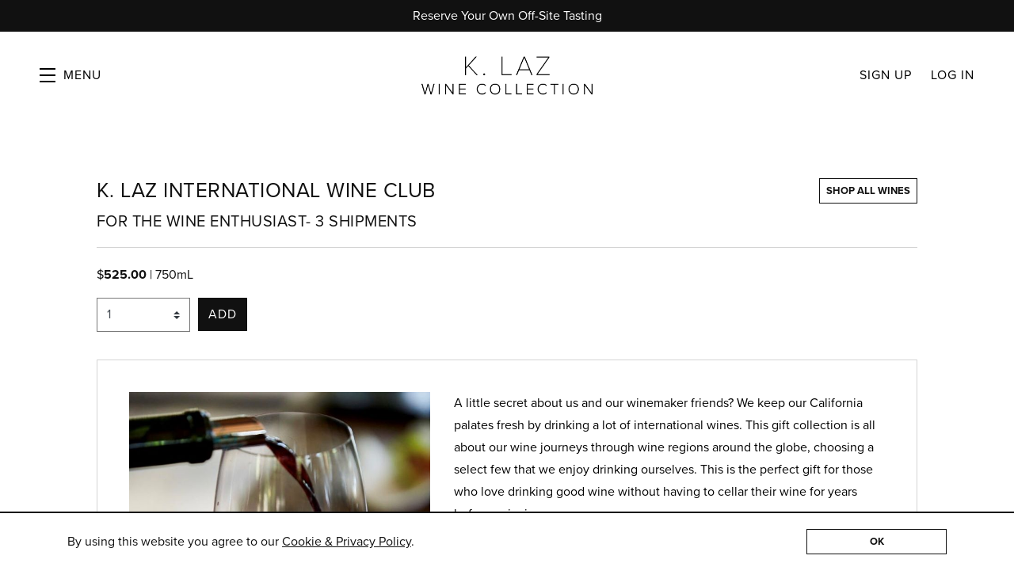

--- FILE ---
content_type: text/html; charset=UTF-8
request_url: https://www.klazwinecollection.com/product/detail/INTENT3/
body_size: 7037
content:
	<!DOCTYPE html>
	<html lang="en-us" class="h-100">
		<head>
			<meta charset="utf-8">
<meta http-equiv="x-ua-compatible" content="ie=edge">
<meta name="author" content="Wine Ecommerce and Websites for Fine Wine by Offset - www.offsetpartners.com">
<meta name="viewport" content="width=device-width, initial-scale=1, shrink-to-fit=no, user-scalable=yes">

<!--CSS-->
<link rel="stylesheet" href="/resources/css/stylesheet.css?v=1763493146">
<script src="https://kit.fontawesome.com/9deb9c6a44.js" crossorigin="anonymous"></script>
<!-- HTML5 shim, for IE6-8 support of HTML5 elements -->
<!--[if lt IE 9]>
<script src="//html5shim.googlecode.com/svn/trunk/html5.js"></script>
<![endif]-->

<!--Shortcut Icons-->
<link rel="shortcut icon" href="//s3.amazonaws.com/efcheckout/klazwine/favicon-27557.png?v20260115">
<link rel="icon" href="//s3.amazonaws.com/efcheckout/klazwine/favicon-27557.png?v20260115">
<link rel="icon" sizes="16x16 32x32 64x64" href="//s3.amazonaws.com/efcheckout/klazwine/favicon-27557.png?v20260115">
<link rel="icon" type="image/png" sizes="32x32" href="//s3.amazonaws.com/efcheckout/klazwine/favicon-27557.png?v20260115">
<link rel="icon" type="image/png" sizes="16x16" href="//s3.amazonaws.com/efcheckout/klazwine/favicon-27557.png?v20260115">
<link rel="apple-touch-icon" sizes="180x180" href="//s3.amazonaws.com/efcheckout/klazwine/favicon-large-25547.png?v20260115">

<!-- Facebook -->
<meta property="og:type" content="website" />
<meta property="og:site_name" content="K. Laz Wine Collection" />
<meta property="og:url" content="https://www.klazwinecollection.com" />
<meta name="og:title" content=" - K. Laz Wine Collection" />
<meta name="og:description" content="A little secret about us and our winemaker friends? We keep our California palates fresh by drinking a lot of international wines. This gift collection is all about our wine journeys through wine regions around the globe, choosing a select few that we enjoy drinking ourselves. This is the perfect gift for those who love drinking good wine without having to cellar their wine for years before enjoying.
This gift includes the following:- 3 monthly shipments&nbsp;- 3-bottle set each month with tasting notes- Shipping is included- Wine selections will average $55 per bottle - K. Laz Wine Collection" />
<meta property="og:image" content="https://s3.amazonaws.com/efcheckout/klazwine/social-og-image-25505.jpeg">

<!-- Twitter -->
<meta name="twitter:card" content="summary" />
<meta name="twitter:site" content="https://www.klazwinecollection.com" />
<meta name="twitter:title" content=" - K. Laz Wine Collection" />
<meta name="twitter:description" content="A little secret about us and our winemaker friends? We keep our California palates fresh by drinking a lot of international wines. This gift collection is all about our wine journeys through wine regions around the globe, choosing a select few that we enjoy drinking ourselves. This is the perfect gift for those who love drinking good wine without having to cellar their wine for years before enjoying.
This gift includes the following:- 3 monthly shipments&nbsp;- 3-bottle set each month with tasting notes- Shipping is included- Wine selections will average $55 per bottle - K. Laz Wine Collection" />
<meta property="twitter:image" content="https://s3.amazonaws.com/efcheckout/klazwine/social-og-image-25505.jpeg" />

		<link rel="canonical" href="https://www.klazwinecollection.com/product/detail/k--laz-international-wine-gems-gift-club-1/">
	



<!-- Typography -->
  <link rel="stylesheet" href="https://use.typekit.net/vrr4nzv.css">

<!-- Metadata Extended -->








			<title>K. LAZ International Wine Club For the Wine Enthusiast- 3 Shipments - K. Laz Wine Collection</title>
			<meta name="description" content="A little secret about us and our winemaker friends? We keep our California palates fresh by drinking a lot of international wines. This gift collection is all about our wine journeys through wine regions around the globe, choosing a select few that we enjoy drinking ourselves. This is the perfect gift for those who love drinking good wine without having to cellar their wine for years before enjoying.
This gift includes the following:- 3 monthly shipments&nbsp;- 3-bottle set each month with tasting notes- Shipping is included- Wine selections will average $55 per bottle - K. Laz Wine Collection" />
		</head>
		<body
			class="
				d-flex flex-column h-100 layout-marketing marketing-pages
				page-product-detail promo-open			"
		>
			<noscript>
				<p class="text-center text-danger">
					Please make sure Javascript is enabled in your browser to properly view and interact with our website.
				</p>
			</noscript>

			<a class="sr-only sr-only-focusable" href="#maincontent">Skip to main content</a>

			
			<div class="bottom-border"></div>

						<a href="https://www.klazwinecollection.com/visit/" title="K. Laz Wine Collection">
			<div class="alert alert-info top-promo text-center" role="alert">
									<p>Reserve Your Own Off-Site Tasting</p>							</div>
		</a>
				<!-- <div class="d-none d-sm-block">
	<div class="login-reminder">
		<a class="btn btn-primary btn-block" href="/login/" data-toggle="modal" data-target="#figureModal" title="K. Laz Wine Collection - Sign In">Sign In</a>
		<small><a href="/signup/" data-offset-analytics="Clicked CTA" data-offset-analytics-data="Join Our List">Sign Up</a></small>
	</div>
</div> -->
<header
	id="header" role="banner" aria-label="Website Header"
	class="d-print-none site-header left-nav"
>
			<a href="#" class="open-nav" aria-label="Toggle Navigation" role="button" tabindex="1" aria-expanded="false">
			<span class="menu-button">
				<span></span>
				<span></span>
				<span></span>
			</span>
			<span class="menu-text">Menu</span>
		</a>
		<nav class="site-nav left-nav" aria-label="Main Navigation" tabindex="-1" aria-hidden="true" role="navigation">
			<!-- Mobile Slide Out-->
		<div class="site-nav-links">
			<div class="site-nav-links-inner">
				<div class="primary-nav">
	<a id="link-menu-wines" href="/wines/" title="K. Laz Wine Collection - Shop Wine">Shop Wine</a>
	<a id="link-menu-club" href="/product/category/gifts/" title="K. Laz Wine Collection - Shop Gifts">Shop Gifts</a>
	<a id="link-menu-club" href="/club/" title="K. Laz Wine Collection - Join K. Laz Wine Clubs">Join K. Laz Wine Clubs</a>
	<a id="link-menu-visit" href="/visit/" title="K. Laz Wine Collection - Visit Us">Tastings (Near and Far)</a>
</div>
<div class="secondary-nav">
	<a id="link-menu-about" href="/about/" title="K. Laz Wine Collection - About K. Laz Wine Collection">About K. Laz</a>
	<a id="link-menu-press" href="/press/" title="K. Laz Wine Collection - K. Laz Wine Collection Press">Press</a>
	<a id="link-menu-inspire" href="https://www.inspirenapavalley.org/" title="Inspire Napa Valley" target="_blank">Inspire Napa Valley</a>
</div>				<div class="mobile-nav-links">
											<a href="/cart/" class="cart-link hide-cart check-cart nav-cart">Cart<span id="cartcountnav"></span></a>
											
			<a
			id="link-menu-signup"
			class="account-signup mobno"
			href="/signup/"
			data-offset-analytics="Clicked CTA" data-offset-analytics-data="Join Our List"
		>
			<span>
				Sign Up			</span>
		</a>
	
	<a
		id="link-menu-login"
		class="account-login mobno"
		href="/login/"
		data-toggle="modal"
		data-target="#figureModalMed"
	>
		<span>
			Log In		</span>
	</a>
				</div>
			</div>
		</div>
		<div class="site-nav-footer ms-1">
						<span class="nowrap company-title">K. Laz Wine Collection</span> 
  <div class="address">
    <span class="middot">&middot;</span>
    <span class="nowrap">6484 Washington Street</span> <span class='nowrap'>Suite C</span> <span class='nowrap'>Yountville, CA 94599</span>
  </div>
  <div class="phone">
    <span class="middot">&middot;</span> 
    <span class="nowrap"><a href="tel:707-415-5040">707-415-5040</a></span>
  </div>
  <div class="email">
    <span class='middot'>&middot;</span>
    <span class="email-link"><a href="mailto:wine@klazwine.com">Email</a></span>
  </div>
			<div class="social-links-footer d-inline-flex">
			<span class='middot'>·</span>
									<a class="social-link" href="http://instagram.com/k.lazwinecollection" target='_blank' aria-label="Instagram">
					<i class="fab fa-instagram"></i>
				</a>
												<a class="social-link" href="https://facebook.com/KLAZWINECOLLECTION" target='_blank' aria-label="Facebook">
					<i class="fab fa-facebook"></i>
				</a>
												<a class="social-link" href="http://x.com/kerrinlaz" target='_blank' aria-label="X">
					<i class="fab fa-square-x-twitter"></i>
				</a>
																</div>
		</div>
	</nav>
	<a href="https://www.klazwinecollection.com/" class="site-logo wider" style="background-image: url(https:////s3.amazonaws.com/efcheckout/klazwine/logo-91926.png);" title="K. Laz Wine Collection - Home">K. Laz Wine Collection</a>
	<!-- Desktop -->
	<div class="account-links">
									<a href="/cart/" class="cart-link hide-cart check-cart" aria-label="Your Cart"><i
						class="far fa-shopping-cart"></i><span id="cartcount"></span></a>
								
			<a
			id="link-header-signup"
			class="account-signup mobno"
			href="/signup/"
			data-offset-analytics="Clicked CTA" data-offset-analytics-data="Join Our List"
		>
			<span>
				Sign Up			</span>
		</a>
	
	<a
		id="link-header-login"
		class="account-login mobno"
		href="/login/"
		data-toggle="modal"
		data-target="#figureModalMed"
	>
		<span>
			Log In		</span>
	</a>
	</div>
	
	<div class="nav-mask"></div>	
</header>
			<span id="maincontent">
				<article>
										<main id="maincontent">
		<section>
		<div class="container-fluid">
			<div class="row justify-content-center">
				<div class="col-md-10">
					<div class="content-block">
						<a class="float-right btn btn-sm btn-outline-primary mb-4" href="/shop/"><span class="d-none d-lg-inline">Shop </span>All Wines</a>
						<h1 class="product-title">K. LAZ International Wine Club<small>For the Wine Enthusiast- 3 Shipments</small></h1>
						<div class="row">
							<div class="col-md-6">
								<div class="figure-purchase-options purchase-options">
	<div class="form-row justify-content-left">
		<div class="col-md-12">
			<div class="figure-product-pricing product-pricing">
				
									<span class="actual-price">
						<span class="currency-symbol">$</span><strong>525.00</strong>
					</span>
					<!-- Sale Price -->
				
									<span class="pipe">|</span>
					<span class="figure-product-bottle-size product-bottle-size">
						750mL					</span>
				
								
							</div>
		</div>
	</div>

	<div class="row justify-content-left">
					<div class="col-md-12">

															<!-- ADD TO CART -->
						<form
							class="figure-product-button product-button"
							action="/cart/add/INTENT3/1/"
							method="post"
						>
														<div class="form-row justify-content-left">
								<label for="productINTENT3" class="sr-only">
									Select Quantity
								</label>
								<div class="qty-dropdown col-lg-3 col-md-4 col-sm-3 col-5">
									<select
										id="productINTENT3"
										class="do-cart-count form-control custom-select add-qty selectpicker"
										name="quantity"
									>
										<option  value='1'>1</option>
<option  value='2'>2</option>
<option  value='3'>3</option>
<option  value='4'>4</option>
<option  value='5'>5</option>
<option  value='6'>6</option>
<option  value='7'>7</option>
<option  value='8'>8</option>
<option  value='9'>9</option>
<option  value='10'>10</option>
<option  value='11'>11</option>
<option  value='12'>12</option>
<option  value='13'>13</option>
<option  value='14'>14</option>
<option  value='15'>15</option>
<option  value='16'>16</option>
<option  value='17'>17</option>
<option  value='18'>18</option>
<option  value='19'>19</option>
<option  value='20'>20</option>
<option  value='21'>21</option>
<option  value='22'>22</option>
<option  value='23'>23</option>
<option  value='24'>24</option>
<option  value='25'>25</option>
<option  value='26'>26</option>
<option  value='27'>27</option>
<option  value='28'>28</option>
<option  value='29'>29</option>
<option  value='30'>30</option>
<option  value='31'>31</option>
<option  value='32'>32</option>
<option  value='33'>33</option>
<option  value='34'>34</option>
<option  value='35'>35</option>
<option  value='36'>36</option>
									</select>
								</div>
								<div class="btn-add-to-cart col-lg-4 col-md-5 col-sm-6 col-7 text-left">
									<a
										href="/cart/add/INTENT3/"
										class="btn-add-cart btn btn-primary text-nowrap shake"
										role="button"
										aria-label="Add to Cart"
										title="Add to Cart"
									>
										<span class="d-inline">Add</span>
									</a>
								</div>
							</div>
						</form>

					
																				
							</div>
			</div>
	
	</div>
							</div>
						</div>
						<div class="box">
							<div class="row">
								<div class="col-md-5">
																			<img class="mb-3" src="//s3.amazonaws.com/efcheckout/klazwine/products/K.-Laz-Wine-Collection-K.-LAZ-International-Wine-Club-product-image-2751-large.jpg" alt="K. LAZ International Wine Club For the Wine Enthusiast- 3 Shipments - K. Laz Wine Collection" />
																		
																	</div>
								<div class="col">
																		<div class="description"><p>A little secret about us and our winemaker friends? We keep our California palates fresh by drinking a lot of international wines. This gift collection is all about our wine journeys through wine regions around the globe, choosing a select few that we enjoy drinking ourselves. This is the perfect gift for those who love drinking good wine without having to cellar their wine for years before enjoying.</p>
<p>This gift includes the following:<br>- 3 monthly shipments&nbsp;<br>- 3-bottle set each month with tasting notes<br>- Shipping is included<br>- Wine selections will average $55 per bottle</p></div>
																											<hr>
									<ul class="technical-information">
																											<li><span class='title'>Country</span><span class='value'>International</span></li>																																													
																																				
																											
																		
																											
									
																		</ul>
								</div>
							</div>
						</div>
					</div>
				</div>
			</div>
		</div>
	</section>
	</main>				</article>
			</span>

			<!-- Footer -->
<footer class="d-print-none site-footer mt-auto" role="contentinfo" aria-label="Site Footer">
	<div class="container-fluid">
				<div class="row footer-row">
			<div class="col-md-auto footer-logo">
									<a class="company-name" href="/" aria-label="K. Laz Wine Collection">
													<img src="//s3.amazonaws.com/efcheckout/klazwine/logo-footer-10998.png" alt="K. Laz Wine Collection">
											</a>
							</div>
			<div class="col-md-auto">
									<div class="company-business-name">
						K. Laz Wine Collection					</div>
				
								<div class="company-address">
											6484 Washington Street, Suite C																<div>
							Yountville, CA 94599						</div>
									</div>
				
			</div>
			<div class="col-md-auto">
							</div>
			<div class="col-md-3 ml-md-auto">

									<div class="company-email text-left text-md-right">
						<a href="mailto:wine@klazwine.com">
							wine@klazwine.com						</a>
					</div>
				
									<div class="company-phone text-left text-md-right">
						707-415-5040					</div>
				
				
			</div>
		</div>
		<div class="row copyright-row">
			<div class="col-md-9 order-2 order-md-1">
				<div class="company-administrative">
					&copy; 2026 <span class="nbsp">&nbsp;&nbsp;&nbsp;</span>
					<a href="/terms/" data-toggle="modal" data-target="#figureModalMed">Terms</a> <span class="nbsp">&nbsp;&nbsp;&nbsp;</span>
					<a href="/privacy/" data-toggle="modal" data-target="#figureModalMed">Privacy</a> <span class="nbsp">&nbsp;&nbsp;&nbsp;</span>
					<a href="/shipping/" data-toggle="modal" data-target="#figureModalMed">Shipping &amp; Returns</a> <span class="nbsp">&nbsp;&nbsp;&nbsp;</span>
					<a href="/accessibility/">Accessibility</a> <span class="nbsp">&nbsp;&nbsp;&nbsp;</span>

					<a class="link-credits" href="/credits/">Credits</a>
				</div>
			</div>
			<div class="col-md-3 order-1 order-md-2">
				<div class="social-icons text-md-right">
					<a href='http://instagram.com/k.lazwinecollection' target='_blank' aria-label='Instagram - New Window'><i class='fa-brands fa-instagram'></i></a>					<a href='https://facebook.com/KLAZWINECOLLECTION' target='_blank' aria-label='Facebook - New Window'><i class='fa-brands fa-facebook'></i></a>					<a href='http://x.com/kerrinlaz' target='_blank' aria-label='X - New Window'><i class='fa-brands fa-x-twitter'></i></a>														</div>
			</div>
		</div>
	</div>
</footer>			<!-- Cookie Message -->
<div id="euroCookie" class="cookie-warning" role="dialog">
	<div class="cookie-inner">
		<div class="container">
			<div class="form-row justify-content-center">
				<div class="col-md-10 d-flex align-items-center">
					<p>By using this website you agree to our <a
							href="/privacy/" data-toggle="modal"
							data-target="#figureModalMed" role="link"
							aria-label="View Privacy Policy"
						><span class="underline">Cookie & Privacy Policy</span></a>.
					</p>
				</div>
				<div class="col-md-2 text-right">
					<a
						class="btn btn-sm btn-outline-primary die-cookie btn-block px-0"
						id="cookie_accept" href="#" role="button"
						aria-label="I agree to your Cookie and Privay Policy"
					>OK</a>
				</div>
			</div>
		</div>
	</div>
</div>			<!-- Javascript -->
<script src="/resources/js/moment.js"></script>
<script src="/resources/js/javascript.js?v=11763493146"></script>
<!--Cookie Cookie Script-->
<script type="text/javascript">
	$(document).ready(function() {
	  var defaultButtonTxt = $("#cookie_accept").text();
	  $("#cookie_enable").change(function() {
	    if (this.checked) {
	      $("#cookie_accept")
	        .addClass("die-cookie")
	        .removeClass("disabled")
	        .removeClass("btn-outline-primary")
	        .addClass("btn-primary")
	        .text("Accept & Close");
	    } else {
	      $("#cookie_accept")
	        .removeClass("die-cookie")
	        .addClass("disabled")
	        .addClass("btn-outline-primary")
	        .removeClass("btn-primary")
	        .text(defaultButtonTxt);
	    }
	  });
	  $(document).on("click", ".die-cookie", function() {
	    $.cookie("euroWarning", "nomnomnom", { expires: 1825, path: "/" });
	    $("#euroCookie").fadeOut();
	    $('body').removeClass('no-cookie');
	    return false;
	  });
	  var cookieValue = $.cookie("euroWarning");
	  if (cookieValue == "nomnomnom") {
	    return;
	  } else {
	    $("#euroCookie").fadeIn();
	    $('body').addClass('no-cookie');
	  }
	});
</script>
<!-- Payment -->

<script src="https://js.stripe.com/v2/"></script>
	<script src="https://s3.amazonaws.com/securecheckout/global/js/payment-form.st.js?v3.0.1"></script>

<script type="text/javascript">
	// if not already defined, define function handleCvvOnSubmit
	//TODO: payment-form & payment-form-no-zip already have their own; is it really needed here..??
	if (typeof handleCvvOnSubmit !== "function") {
		function handleCvvOnSubmit() {
			// Run a subset of Bootstrap form validation
			const form = $("#credit-card-form");
			if (form[0].checkValidity()) {
				form.removeClass("not-yet-sparky");
				$("#credit_code").removeAttr("required"); // DTP-597/1078
				form.submit();
			}
			else {
				form.addClass("not-yet-sparky");
			}
			form.addClass("was-validated");
		}
	}
</script>


			<!-- Analytics -->
<offset-analytics event="PageView"></offset-analytics>
<offset-analytics event="loginStatus" data="signed out" platform="google"></offset-analytics>
<offset-analytics event="userId" data="" platform="google"></offset-analytics>





  <offset-analytics event="ViewItem" data='{"affiliation":"K. Laz Wine Collection","items":[{"id":"INTENT3","name":"K. LAZ International Wine Club","blends":null,"country":"International","price":"525.00","producer":"","region":"","quantity":"36"}]}'></offset-analytics>

<script type="text/javascript">
document.addEventListener("DOMContentLoaded", () => {
	document.querySelectorAll('.qty').forEach((el) => {
		el.addEventListener('change', (e) => {
			const price = el.getAttribute("data-price");
			const qty = parseInt(el.value, 10);
			window.OFFSET.analytics.trackEvent("AddToCart", {
				"currency": "USD",
				"value": parseFloat(price) * qty,
				"items": [{
					"id": el.getAttribute("data-sku"),
					"name": el.getAttribute("data-name"),
					"quantity": qty,
				}],
			});
		});
	});

	document.querySelectorAll('.btn-add-cart').forEach((el) => {
		el.addEventListener('click', (e) => {
			const price = el.getAttribute("data-price");
			let qty = 1;
			const form = el.closest('form');
			if (form) {
				const select = form.querySelector('select');
				if (select) {
					qty = parseInt(select.value, 10);
				}
			}
			window.OFFSET.analytics.trackEvent("AddToCart", {
				"currency": "USD",
				"value": parseFloat(price) * qty,
				"items": [{
					"id": el.getAttribute("data-sku"),
					"name": el.getAttribute("data-name"),
					"quantity": qty,
				}],
			});
		});
	});
});
</script>
			
<div class="site-modal" tabindex="-1" role="dialog" aria-hidden="true">
	<div class="modal-mask"></div>
	<div class="site-modal-inner">
		<a href="#" class="modal-close" role="button" aria-label="Close Modal Window">
			<span></span>
			<span></span>
		</a>
		<div class="site-modal-content">
		</div>
	</div>
</div>
<div class="site-mask"></div>

<!-- Regular Modal -->
<div class="modal fade ajaxmodal" id="figureModal" tabindex="-1" role="dialog" aria-hidden="true">
	<div class="modal-dialog" role="document">
		<div class="modal-content">
			<div class="modal-header">
				<button type="button" class="close" data-dismiss="modal" aria-label="Close">
					<span aria-hidden="true">&times;</span>
				</button>
			</div>
			<div class="modal-body">
				<span class="modal-load-area little"></span>
			</div>
		</div>
	</div>
</div>
<!-- Medium Modal -->
<div class="modal fade ajaxmodal" id="figureModalMed" tabindex="-1" role="dialog" aria-hidden="true">
	<div class="modal-dialog modal-lg" role="document">
		<div class="modal-content">
			<div class="modal-header">
				<button type="button" class="close" data-dismiss="modal" aria-label="Close">
					<span aria-hidden="true">&times;</span>
				</button>
			</div>
			<div class="modal-body">
				<span class="modal-load-area little"></span>
			</div>
		</div>
	</div>
</div>

<!-- Cart Modal -->
<div class="modal fade" id="cartModal" tabindex="-1" role="dialog" aria-hidden="true">
	<div class="modal-dialog" role="document">
		<div class="modal-content">
			<div class="modal-header">
				<button type="button" class="close" data-dismiss="modal" aria-label="Close">
					<span aria-hidden="true">&times;</span>
				</button>
			</div>
			<div class="modal-body">
				<span class="modal-load-area little"></span>
			</div>
		</div>
	</div>
</div>

<!-- Big Modal -->
<div class="modal fade ajaxmodal" id="figureModalLarge" tabindex="-1" role="dialog" aria-hidden="true">
	<div class="modal-dialog modal-big modal-dialog-centered" role="document">
		<div class="modal-content">
			<div class="modal-header">
				<button type="button" class="close" data-dismiss="modal" aria-label="Close">
					<span aria-hidden="true">&times;</span>
				</button>
			</div>
			<div class="modal-body">
				<span class="modal-load-area"></span>
			</div>
		</div>
	</div>
</div>

<!-- Video Modal -->
<div class="modal fade ajaxmodal" id="figureModalVideo" tabindex="-1" role="dialog" aria-hidden="true">
	<div class="modal-dialog modal-big modal-dialog-centered" role="document">
		<div class="modal-content">
			<div class="modal-header">
				<button type="button" class="close" data-dismiss="modal" aria-label="Close">
					<span aria-hidden="true">&times;</span>
				</button>
			</div>
			<div class="modal-body">
				<span class="modal-load-area"></span>
			</div>
		</div>
	</div>
</div>



	<!-- Mobile Horizontal Warning -->
<div
	id="mobileHorizontalWarning"
	class="modal fade bd-example-modal-sm"
	tabindex="-1"
	role="dialog"
	aria-label="mobileHorizontalWarningLabel"
	aria-hidden="true"
>
	<div class="modal-dialog modal-sm h-100 d-flex align-items-center mt-0">
		<div class="modal-content mb-4">
			<div class="row px-3 py-2">
				<div class="col-2 phone-rotate-icon-join" style="position: relative;">
					<div class="flip-90-absolute">
						<svg xmlns="http://www.w3.org/2000/svg" width="48" height="48" fill="currentColor" viewBox="0 0 384 512">
							<!--!Font Awesome Pro 6.5.2 by @fontawesome - https://fontawesome.com License - https://fontawesome.com/license (Commercial License) Copyright 2024 Fonticons, Inc.-->
							<path d="M96 16C69.5 16 48 37.5 48 64V448c0 26.5 21.5 48 48 48H288c26.5 0 48-21.5 48-48V64c0-26.5-21.5-48-48-48H96zM32 64C32 28.7 60.7 0 96 0H288c35.3 0 64 28.7 64 64V448c0 35.3-28.7 64-64 64H96c-35.3 0-64-28.7-64-64V64zM144 432h96c4.4 0 8 3.6 8 8s-3.6 8-8 8H144c-4.4 0-8-3.6-8-8s3.6-8 8-8z"/>
						</svg>
					</div>
					<div class="flip-90-absolute reverse">
						<svg xmlns="http://www.w3.org/2000/svg" width="20" height="20" fill="currentColor" viewBox="0 0 512 512">
							<!--!Font Awesome Pro 6.5.2 by @fontawesome - https://fontawesome.com License - https://fontawesome.com/license (Commercial License) Copyright 2024 Fonticons, Inc.-->
							<path d="M69.4 210.6C89.8 126.5 165.6 64 256 64c71.1 0 133.1 38.6 166.3 96H368c-8.8 0-16 7.2-16 16s7.2 16 16 16h80.7H464c8.8 0 16-7.2 16-16V80c0-8.8-7.2-16-16-16s-16 7.2-16 16v60.6C408.8 75.5 337.5 32 256 32C149.6 32 60.5 106.2 37.7 205.6C35.5 215.2 43.1 224 53 224c7.9 0 14.6-5.7 16.5-13.4zm373.2 90.9C422.2 385.5 346.4 448 256 448c-71.1 0-133.1-38.6-166.3-96h54.5c8.8 0 16-7.2 16-16s-7.2-16-16-16H63.3 48.2c-8.8 0-16 7.2-16 16v96c0 8.8 7.2 16 16 16s16-7.2 16-16V371.8C103.4 436.6 174.7 480 256 480c106.4 0 195.5-74.2 218.3-173.6c2.2-9.6-5.4-18.4-15.3-18.4c-7.9 0-14.6 5.7-16.5 13.4z"/>
						</svg>
					</div>
				</div>
				<div class="col-10 pl-3 pr-0">
					<p><small>Please rotate your device vertically for the best viewing experience.</small></p>
				</div>
			</div>
		</div>
	</div>
</div>		</body>
	</html>
